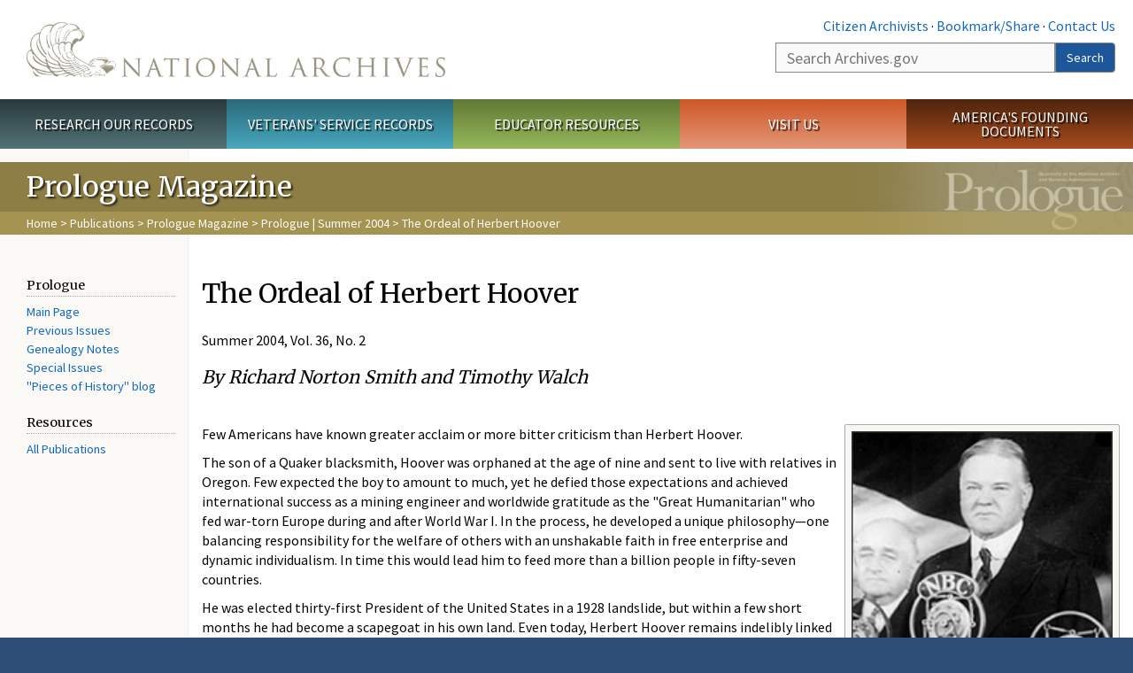

--- FILE ---
content_type: text/html; charset=utf-8
request_url: https://www.archives.gov/publications/prologue/2004/summer/hoover
body_size: 21973
content:
<!doctype html>
<html lang="en" dir="ltr" prefix="fb: //www.facebook.com/2008/fbml">
<head>
  <meta http-equiv="X-UA-Compatible" content="IE=edge">
  <meta name="viewport" content="width=device-width, initial-scale=1.0">
    <!-- Google Tag Manager -->
  <script>(function(w,d,s,l,i){w[l]=w[l]||[];w[l].push({'gtm.start':
  new Date().getTime(),event:'gtm.js'});var f=d.getElementsByTagName(s)[0],
  j=d.createElement(s),dl=l!='dataLayer'?'&l='+l:'';j.async=true;j.src=
  'https://www.googletagmanager.com/gtm.js?id='+i+dl;f.parentNode.insertBefore(j,f);
  })(window,document,'script','dataLayer','GTM-WLMC86');</script>
  <!-- End Google Tag Manager -->
  <meta name="referrer" content="no-referrer-when-downgrade">
    <meta http-equiv="Content-Type" content="text/html; charset=utf-8" />
<link rel="shortcut icon" href="https://www.archives.gov/files/apple-icon.png" type="image/png" />
<meta name="description" content="Summer 2004, Vol. 36, No. 2 By Richard Norton Smith and Timothy Walch Herbert Hoover's inability to use the radio as an effective communication tool contributed to his election loss in 1932. (Herbert Hoover Library) Few Americans have known greater acclaim or more bitter criticism than Herbert Hoover. The son of a Quaker blacksmith, Hoover was orphaned at the age of nine and" />
<meta name="generator" content="Drupal 7 (http://drupal.org)" />
<link rel="image_src" href="https://www.archives.gov/sites/all/themes/nara/images/naralogo-og.png" />
<link rel="canonical" href="https://www.archives.gov/publications/prologue/2004/summer/hoover" />
<meta property="og:site_name" content="National Archives" />
<meta property="og:type" content="article" />
<meta property="og:url" content="https://www.archives.gov/publications/prologue/2004/summer/hoover" />
<meta property="og:title" content="The Ordeal of Herbert Hoover" />
<meta property="og:description" content="Summer 2004, Vol. 36, No. 2 By Richard Norton Smith and Timothy Walch Herbert Hoover's inability to use the radio as an effective communication tool contributed to his election loss in 1932. (Herbert Hoover Library) Few Americans have known greater acclaim or more bitter criticism than Herbert Hoover. The son of a Quaker blacksmith, Hoover was orphaned at the age of nine and sent to live with relatives in Oregon." />
<meta property="og:updated_time" content="2023-02-02T14:23:58-05:00" />
<meta property="og:image" content="https://www.archives.gov/sites/all/themes/nara/images/naralogo-og.png" />
<meta property="og:image:alt" content="National Archives" />
<meta name="twitter:card" content="summary" />
<meta name="twitter:title" content="The Ordeal of Herbert Hoover" />
<meta name="twitter:description" content="Summer 2004, Vol. 36, No. 2 By Richard Norton Smith and Timothy Walch Herbert Hoover's inability to use the radio as an effective communication tool contributed to his election loss in 1932. (Herbert" />
<meta name="twitter:image" content="https://www.archives.gov/sites/all/themes/nara/images/naralogo-x.png" />
<meta name="twitter:image:alt" content="National Archives" />
<meta property="article:published_time" content="2016-08-15T17:40:08-04:00" />
<meta property="article:modified_time" content="2023-02-02T14:23:58-05:00" />
  <title>The Ordeal of Herbert Hoover | National Archives</title>

  <style>
@import url("https://www.archives.gov/modules/system/system.base.css?t96iln");
</style>
<style>
@import url("https://www.archives.gov/sites/all/modules/custom/archives_ui/css/font-awesome.min.css?t96iln");
@import url("https://www.archives.gov/sites/all/modules/custom/archives_ui/css/helptext.css?t96iln");
@import url("https://www.archives.gov/sites/all/modules/custom/archives_ui/css/ckeditor_custom.css?t96iln");
@import url("https://www.archives.gov/sites/all/modules/custom/argentina/css/argentina_style.css?t96iln");
@import url("https://www.archives.gov/sites/all/modules/contrib/calendar/css/calendar_multiday.css?t96iln");
@import url("https://www.archives.gov/sites/all/modules/contrib/date/date_repeat_field/date_repeat_field.css?t96iln");
@import url("https://www.archives.gov/modules/field/theme/field.css?t96iln");
@import url("https://www.archives.gov/sites/all/modules/custom/findingaid_stat/css/findingaid.css?t96iln");
@import url("https://www.archives.gov/sites/all/modules/custom/findingaid_stat/css/explorer_landing.css?t96iln");
@import url("https://www.archives.gov/sites/all/modules/custom/nara_catalog/css/nara-api-style.css?t96iln");
@import url("https://www.archives.gov/sites/all/modules/custom/nara_document_app/css/documentapp.css?t96iln");
@import url("https://www.archives.gov/sites/all/modules/archive_features/nara_timeline/css/custom.css?t96iln");
@import url("https://www.archives.gov/sites/all/modules/archive_features/nara_timeline/css/timeline.css?t96iln");
@import url("https://www.archives.gov/modules/node/node.css?t96iln");
@import url("https://www.archives.gov/sites/all/modules/contrib/user_alert/css/user-alert.css?t96iln");
@import url("https://www.archives.gov/sites/all/modules/custom/varnish_purge/css/varnishpurge.css?t96iln");
@import url("https://www.archives.gov/sites/all/modules/contrib/views/css/views.css?t96iln");
@import url("https://www.archives.gov/sites/all/modules/contrib/ckeditor/css/ckeditor.css?t96iln");
</style>
<style>
@import url("https://www.archives.gov/sites/all/modules/contrib/ctools/css/ctools.css?t96iln");
</style>
<style>.section-theme #title-bar{background:#8d7e46 url("https://www.archives.gov/files/global-images/section-headers/prologue1.png") no-repeat center right;}.section-theme #mega-footer > h2{background:#8d7e46}.section-theme #title-bar .breadcrumb{background-color:rgba(187,167,93,0.5);}.section-theme th{background-color:#8d7e46 !important;}
</style>
<style>
@import url("https://www.archives.gov/sites/all/modules/custom/nara_custom/css/nara_custom.css?t96iln");
</style>
<style>
@import url("https://www.archives.gov/sites/all/themes/nara/css/jquery.fancybox.css?t96iln");
@import url("https://www.archives.gov/sites/all/themes/nara/css/jquery.fancybox-thumbs.css?t96iln");
@import url("https://www.archives.gov/sites/all/themes/nara/css/bootstrap.min.css?t96iln");
@import url("https://www.archives.gov/sites/all/themes/nara/css/styles.css?t96iln");
@import url("https://www.archives.gov/sites/all/themes/nara/css/vertical-tabs.css?t96iln");
@import url("https://www.archives.gov/sites/all/themes/nara/css/overrides.css?t96iln");
@import url("https://www.archives.gov/sites/all/themes/nara/css/mediagallery.css?t96iln");
@import url("https://www.archives.gov/sites/all/themes/nara/css/dataTables.bootstrap.min.css?t96iln");
</style>
  <!-- HTML5 element support for IE6-8 -->
  <!--[if lt IE 9]>
    <script src="//html5shiv.googlecode.com/svn/trunk/html5.js"></script>
  <![endif]-->
  <link type="text/css" rel="stylesheet" href="https://fonts.googleapis.com/css?family=Source+Sans+Pro:300,400,700,300italic,400italic|Merriweather">
  <script src="https://www.archives.gov/files/js/js_XexEZhbTmj1BHeajKr2rPfyR8Y68f4rm0Nv3Vj5_dSI.js"></script>
<script src="https://www.archives.gov/files/js/js_PhofXJKZ1yn7SmszbJSme0P9y7Ix9NRHIY6B1hPjT08.js"></script>
<script src="https://www.archives.gov/files/js/js_EUB5lwPdXEaablkAcJ6ZewrxRWr6O2ngeo4biKP9lGE.js"></script>
<script src="https://www.archives.gov/files/js/js_vcv-8lLHlIx11ieL3rAdHnvlVlqU2Ew5a7G2Z3NKRbk.js"></script>
<script>jQuery.extend(Drupal.settings, {"basePath":"\/","pathPrefix":"","setHasJsCookie":0,"ajaxPageState":{"theme":"nara","theme_token":"M_p__BW-SxjR946VHLCC6O2LXLp4viack4DHgu3KaGI","js":{"sites\/all\/themes\/bootstrap\/js\/bootstrap.js":1,"sites\/all\/modules\/contrib\/jquery_update\/replace\/jquery\/1.7\/jquery.min.js":1,"misc\/jquery-extend-3.4.0.js":1,"misc\/jquery-html-prefilter-3.5.0-backport.js":1,"misc\/jquery.once.js":1,"misc\/drupal.js":1,"sites\/all\/modules\/custom\/archives_ui\/scripts\/helptext.js":1,"sites\/all\/modules\/custom\/argentina\/js\/script.js":1,"sites\/all\/modules\/custom\/findingaid_stat\/js\/script.js":1,"sites\/all\/modules\/custom\/nara_catalog\/js\/script.js":1,"sites\/all\/modules\/custom\/nara_document_app\/js\/script.js":1,"sites\/all\/modules\/contrib\/user_alert\/js\/user-alert.js":1,"sites\/all\/modules\/custom\/nara_custom\/js\/nara_custom.js":1,"sites\/all\/themes\/nara\/assets\/javascripts\/bootstrap\/affix.js":1,"sites\/all\/themes\/nara\/assets\/javascripts\/bootstrap\/alert.js":1,"sites\/all\/themes\/nara\/assets\/javascripts\/bootstrap\/button.js":1,"sites\/all\/themes\/nara\/assets\/javascripts\/bootstrap\/carousel.js":1,"sites\/all\/themes\/nara\/assets\/javascripts\/bootstrap\/collapse.js":1,"sites\/all\/themes\/nara\/assets\/javascripts\/bootstrap\/dropdown.js":1,"sites\/all\/themes\/nara\/assets\/javascripts\/bootstrap\/modal.js":1,"sites\/all\/themes\/nara\/assets\/javascripts\/bootstrap\/tooltip.js":1,"sites\/all\/themes\/nara\/assets\/javascripts\/bootstrap\/popover.js":1,"sites\/all\/themes\/nara\/assets\/javascripts\/bootstrap\/scrollspy.js":1,"sites\/all\/themes\/nara\/assets\/javascripts\/bootstrap\/tab.js":1,"sites\/all\/themes\/nara\/assets\/javascripts\/bootstrap\/transition.js":1,"sites\/all\/themes\/nara\/scripts\/jPanelMenu.js":1,"sites\/all\/themes\/nara\/scripts\/jRespond.js":1,"sites\/all\/themes\/nara\/scripts\/matchHeight.min.js":1,"sites\/all\/themes\/nara\/scripts\/jquery.fancybox.pack.js":1,"sites\/all\/themes\/nara\/scripts\/toc.js":1,"sites\/all\/themes\/nara\/scripts\/jquery.dataTables.min.js":1,"sites\/all\/themes\/nara\/scripts\/dataTables.bootstrap.min.js":1,"sites\/all\/themes\/nara\/scripts\/scripts.js":1,"sites\/all\/themes\/nara\/scripts\/jquery.scrollTo.js":1,"sites\/all\/themes\/nara\/scripts\/mediagallery.js":1},"css":{"modules\/system\/system.base.css":1,"sites\/all\/modules\/custom\/archives_ui\/css\/font-awesome.min.css":1,"sites\/all\/modules\/custom\/archives_ui\/css\/helptext.css":1,"sites\/all\/modules\/custom\/archives_ui\/css\/ckeditor_custom.css":1,"sites\/all\/modules\/custom\/argentina\/css\/argentina_style.css":1,"sites\/all\/modules\/contrib\/calendar\/css\/calendar_multiday.css":1,"sites\/all\/modules\/contrib\/date\/date_repeat_field\/date_repeat_field.css":1,"modules\/field\/theme\/field.css":1,"sites\/all\/modules\/custom\/findingaid_stat\/css\/findingaid.css":1,"sites\/all\/modules\/custom\/findingaid_stat\/css\/explorer_landing.css":1,"sites\/all\/modules\/custom\/liaisons\/css\/liaisons_style.css":1,"sites\/all\/modules\/custom\/nara_catalog\/css\/nara-api-style.css":1,"sites\/all\/modules\/custom\/nara_document_app\/css\/documentapp.css":1,"sites\/all\/modules\/archive_features\/nara_timeline\/css\/custom.css":1,"sites\/all\/modules\/archive_features\/nara_timeline\/css\/timeline.css":1,"modules\/node\/node.css":1,"sites\/all\/modules\/contrib\/user_alert\/css\/user-alert.css":1,"sites\/all\/modules\/custom\/varnish_purge\/css\/varnishpurge.css":1,"sites\/all\/modules\/contrib\/views\/css\/views.css":1,"sites\/all\/modules\/contrib\/ckeditor\/css\/ckeditor.css":1,"sites\/all\/modules\/contrib\/ctools\/css\/ctools.css":1,"0":1,"sites\/all\/modules\/custom\/nara_custom\/css\/nara_custom.css":1,"sites\/all\/themes\/nara\/css\/jquery.fancybox.css":1,"sites\/all\/themes\/nara\/css\/jquery.fancybox-thumbs.css":1,"sites\/all\/themes\/nara\/css\/do_not_edit.css":1,"sites\/all\/themes\/nara\/css\/bootstrap.min.css":1,"sites\/all\/themes\/nara\/css\/styles.css":1,"sites\/all\/themes\/nara\/css\/vertical-tabs.css":1,"sites\/all\/themes\/nara\/css\/overrides.css":1,"sites\/all\/themes\/nara\/css\/mediagallery.css":1,"sites\/all\/themes\/nara\/css\/dataTables.bootstrap.min.css":1}},"archives_ui":{"trustedDomains":["twitter\\.com","youtube\\.com","youtu\\.be","recordsofrights\\.org","presidentialtimeline\\.org","nationalarchivesstore\\.org","bush41\\.org","nara\\.learn\\.com","bush41\\.org","bushlibrary\\.tamu\\.edu","fdrlibrary\\.marist\\.edu","georgewbushlibrary\\.smu\\.edu","lbjlibrary\\.org","trumanlibrary\\.org","fdrlibrary\\.org","archivesfoundation\\.org","jfklibrary\\.org","Myarchivesstore\\.org","docsteach\\.org","digitalvaults\\.org","jfk50\\.org","reagan\\.utexas\\.edu","clinton\\.presidentiallibraries\\.us","fdrlibrary\\.org","us11\\.campaign-archive.?\\.com","lbjlibrary\\.net","github\\.io","github\\.com","eventbrite\\.com","facebook\\.com","pinterest\\.com","tumblr\\.com","google\\.com","historypin\\.org","giphy\\.com","instagram\\.com","flickr\\.com","foursquare\\.com","addthis\\.com","apple\\.com","georgebushfoundation\\.org","clintonpresidentialcenter\\.org","geraldrfordfoundation\\.org","reaganfoundation\\.org","rooseveltinstitute\\.org","socialarchive\\.iath\\.virginia.edu","s3\\.amazonaws\\.com","surveymonkey\\.com","storify\\.com","constantcontact\\.com","snaccooperative\\.org","x\\.com","discoverlbj\\.org"]},"user_alert":{"url_prefix":"","current_path":"publications\/prologue\/2004\/summer\/hoover"},"bootstrap":{"anchorsFix":1,"anchorsSmoothScrolling":1,"formHasError":1,"popoverEnabled":1,"popoverOptions":{"animation":1,"html":0,"placement":"right","selector":"","trigger":"click","triggerAutoclose":1,"title":"","content":"","delay":0,"container":"body"},"tooltipEnabled":1,"tooltipOptions":{"animation":1,"html":0,"placement":"bottom","selector":"","trigger":"hover focus","delay":0,"container":"body"}}});</script>
  
  <style type="text/css">
div.form-item-body-und-0-format {
  display:none;
}
div.form-item-field-col-b-und-0-format {
  display:none;
}
div.filter-guidelines {
  display:none;
}
div.filter-help {
  display:none;
}
</style>
<style type="text/css">
ul.nav-tabs {
display:none;
}
#block-workbench-block {
display:none;
}
</style>

<script type="text/javascript" src="/includes/javascript/sortable/tablesort.js"></script>
<script type="text/javascript" src="/includes/javascript/sortable/customsort.js"></script>
<script type="text/javascript" src="/includes/javascript/sortable/sortable.css"></script>
<style type="text/css">
th .sortable a.sort-active {
color:#ffffff;
}
table.sortable th.sortable a.active {
color:#ffffff;
}
table.sortable th.sortable a {
color:#ffffff;
}
table.sortable th a.sortheader {
color:#ffffff;
}


/* visited link */
table.sortable th.sortable a:visited {
    color: #ffffff;
}

/* mouse over link */
table.sortable th.sortable a:hover {
    color: #ffffff;
}

/* selected link */
table.sortable th.sortable a:active {
    color: #ffffff;
}
.section-theme th a {
color:#ffffff;
}

table.sortable  tr:nth-of-type(odd) {
      background-color:#F5F5F5;
}
table.sortable-onload-1  tr:nth-of-type(odd) {
      background-color:#F5F5F5;
 }
table.sortable-onload-0  tr:nth-of-type(odd) {
      background-color:#F5F5F5;
 }
</style>
  <script type="application/ld+json">{
    "@context": "http://schema.org",
    "@graph": [
        {
            "@type": "WebPage",
            "name": "The Ordeal of Herbert Hoover",
            "url": "https://www.archives.gov/publications/prologue/2004/summer/hoover",
            "datePublished": "2016-08-15T17:40:08-04:00",
            "dateModified": "2023-02-02T14:23:58-05:00",
            "additionalProperty": [
                {
                    "@type": "PropertyValue",
                    "name": "PageType",
                    "value": "webpage"
                },
                {
                    "@type": "PropertyValue",
                    "name": "Section",
                    "value": "publications/prologue"
                }
            ]
        }
    ]
}</script></head>
<body class="html not-front not-logged-in no-sidebars page-node page-node- page-node-52748 node-type-3-col-page " >
<!-- Google Tag Manager (noscript) -->
<noscript><iframe alt="Google Tag Manager" src="https://www.googletagmanager.com/ns.html?id=GTM-WLMC86"
height="0" width="0" style="display:none;visibility:hidden" title="Google Tag Manager"></iframe></noscript>
<!-- End Google Tag Manager (noscript) -->

<div id='background-gradient'>


  <div class="wrapper section-theme ">
    <a class="back-to-top" href="#page-header" style="display: none;">Top</a>  
    <div id="skip-link">
      <a href="#main-col" class="element-invisible element-focusable">Skip to main content</a>
    </div>
    
<div class="wrapper section-theme">
  <header id="page-header">
  
    <div class="region region-header">
    <section id="block-block-53" class="block block-block clearfix">

      
  <div class="col-sm-6" id="logo-wrapper">
    <div id="logo"><a href="/">The U.S. National Archives Home</a></div>

</div>
<div class="col-sm-6" id="search-wrapper">
    <div id="top-links">
        <a class="noBorder" href="/citizen-archivist">Citizen Archivists</a> &middot;
        <script type="text/javascript">// <![CDATA[
        var addthis_pub = "usarchives";
        var addthis_offset_left = -40;
        var ui_508_compliant = true;
        var addthis_brand = "Archives.gov";
        // ]]></script>
        <a class="a2a_dd trusted" href="https://www.addtoany.com/share">Bookmark/Share</a>        
            <script async src="https://static.addtoany.com/menu/page.js"></script> &middot;
        <a href="/contact">Contact Us</a>

    </div>
        <div class="input-group" id="site-search">
        <form action="https://search.archives.gov/search" method="get" name="search">
            <label for="qt" style="position:absolute;">Search</label>
            <input class="form-control" id="qt" accesskey="s" type="text"
                   name="query" placeholder="Search Archives.gov" title="Search Archives.gov"/>
            <span class="input-group-btn">
                <button class="btn btn-default" id="go" type="submit" name="submit">Search</button>
           </span>
           <input type="hidden" value="" name="utf8">
           <input id="affiliate" type="hidden" value="national-archives" name="affiliate">
        </form>
    </div>

</div>

</section>
  </div>
  </header> <!-- /#page-header -->

  
      <nav id="main-nav" class="clearfix ">
        <h2 class="element-invisible">Main menu</h2><ul id="main-menu-links" class="links clearfix make-eq"><li class="menu-859 first research"><a href="/research" title="Explore our nation&#039;s history through our documents, photographs, and records." id="research">Research Our Records</a></li>
<li class="menu-860 veterans"><a href="/veterans" title="Request military records and learn about other services for yourself or a family member." id="veterans" class="veterans">Veterans&#039; Service Records</a></li>
<li class="menu-861 teachers"><a href="/education" title="Engage students with lesson plans and other classroom materials." id="teachers" class="teachers">Educator Resources</a></li>
<li class="menu-862 locations"><a href="/locations" title="Plan a trip to a facility near you or learn about our national network of locations and services." id="locations" class="locations">Visit Us</a></li>
<li class="menu-367 last shop"><a href="/founding-docs" title="Order books, gift items, photographic prints, and document reproductions online." id="shop" class="shop">America&#039;s Founding Documents</a></li>
</ul>    </nav><!-- /main-nav -->
  
<div class='page-body-wrapper'>
  <div id="page-body" class="no-sidebar">
    <header id="title-bar">
                    <p>Prologue Magazine</p>
                            <div class="breadcrumb">
                <a href="/">Home</a> &gt; <a href="/publications">Publications</a> &gt; <a href="/publications/prologue">Prologue Magazine</a> &gt; <a href="/publications/prologue/2004/summer">Prologue | Summer 2004</a> &gt; The Ordeal of Herbert Hoover            </div><!-- /breadcrumbs -->
            </header>

    <div class="row">
              <nav  class="col-sm-2">
          <aside id="sidebar-first" >
            <nav id="left-menu" class="">
      
  <h3>Prologue</h3>

<ul>
  <li><a href="/publications/prologue/">Main Page</a></li>
  <li><a href="/publications/prologue/index/">Previous Issues</a></li>
  <li><a href="/publications/prologue/genealogy-notes.html">Genealogy Notes</a></li>
  <li><a href="/publications/prologue/special-issues.html">Special Issues</a></li>
  <li><a class="prologue-blog" href="https://prologue.blogs.archives.gov/">"Pieces of History" blog</a></li>
</ul>

<h3>Resources</h3>

<ul>
  <li><a href="/publications/">All Publications</a></li>
</ul>

<p><!-- <div><a class="buttonLink rss" href="http://www.addthis.com/feed.php?pub=usarchives&h1=http%3A%2F%2Fwww.archives.gov%2Frss%2Frss-prologue.php&t1=" onclick="return addthis_open(this, 'feed', 'http://www.archives.gov/rss/rss-prologue.php')" alt="Subscribe using any feed reader!" target="_blank">Get the Prologue <br />RSS feed</a><script type="text/javascript" src="//s7.addthis.com/js/250/addthis_widget.js?pub=usarchives"></script></div> -->
  
</nav>
          </aside>  <!-- /#sidebar-first -->
        </nav>
      
              <div id="main-col" class="col-sm-10">
      
      <p id="print-logo">
        <img src="/sites/all/themes/nara/images/nara-print-logo.jpg" alt="National Archives Logo" />
      </p>

      
                    
      
      
        <div class="region region-content">
    <section id="block-system-main" class="block block-system clearfix">

      
  

  <h1>The Ordeal of Herbert Hoover</h1>
  

  <p>Summer 2004, Vol. 36, No. 2</p>

<h3><em>By Richard Norton Smith and Timothy Walch</em></h3>

<p>&nbsp;</p>

<div class="nwidget nimage_caption img-wrap width30 pull-right" data-additional-classes="" data-alignment="pull-right" data-alt-tag="refer to caption" data-caption-body="Herbert Hoover's inability to use the radio as an effective communication tool contributed to his election loss in 1932. (Herbert Hoover Library)" data-caption-title="" data-downloadable-version="" data-image="/files/publications/prologue/2004/summer/images/summer-2004-hoover-microphones-m.jpg" data-image_width="30" data-opa-record="" data-pdf-version=""><img alt="refer to caption" src="/files/publications/prologue/2004/summer/images/summer-2004-hoover-microphones-m.jpg" />
  <p>Herbert Hoover's inability to use the radio as an effective communication tool contributed to his election loss in 1932. (Herbert Hoover Library)</p>
</div>

<p>Few Americans have known greater acclaim or more bitter criticism than Herbert Hoover.</p>

<p>The son of a Quaker blacksmith, Hoover was orphaned at the age of nine and sent to live with relatives in Oregon. Few expected the boy to amount to much, yet he defied those expectations and achieved international success as a mining engineer and worldwide gratitude as the "Great Humanitarian" who fed war-torn Europe during and after World War I. In the process, he developed a unique philosophy—one balancing responsibility for the welfare of others with an unshakable faith in free enterprise and dynamic individualism. In time this would lead him to feed more than a billion people in fifty-seven countries.</p>

<p>He was elected thirty-first President of the United States in a 1928 landslide, but within a few short months he had become a scapegoat in his own land. Even today, Herbert Hoover remains indelibly linked to an economic crisis that put millions of Americans out of work in the 1930s. His 1932 defeat left Hoover's once-bright reputation in shambles. But Herbert Hoover refused to fade away. In one of history's most remarkable comebacks, he returned to public service at the end of World War II to help avert global famine and to reorganize the executive branch of government.</p>

<p>By the time of his death in October 1964, Hoover had regained much of the luster once attached to his name. The Quaker theologian who eulogized him at his funeral did not exaggerate when he said of Hoover, "The story is a good one and a great one. .&nbsp;.&nbsp;. It is essentially triumphant."</p>

<p>Usually cast as a President defined by his failure to contain the Great Depression, Hoover's story is far more complex and more interesting. To begin with, Hoover was an activist reformer, albeit one without the political skills needed to sell himself and his programs to Congress and the public. A shy man, he insisted on keeping much of his life and good deeds out of the public eye. Only in politics is this a character flaw, yet it prevented those around Hoover from portraying him as a compassionate leader, or warding off portrayals of him as a cold, uncaring figure responsible for nearly everything that was going wrong in the American economy.</p>

<p>As a result, Hoover's presidency remains largely an untold story.</p>

<hr />
<p>It began when Calvin Coolidge chose not to run for a second term in 1928. Hoover, then secretary of commerce (and joked Washington wags, "assistant secretary of everything else"), made no secret of his interest in succeeding Coolidge. Few men seemed so prepared for the nation's highest office. After all, he had fed Belgium, run the U.S. Food Administration for Woodrow Wilson, revolutionized the Department of Commerce, and ministered to victims of the Mississippi River flood. More realistic than Wilson, more respectable than Warren Harding, more imaginative than Calvin Coolidge, Hoover appeared an ideal candidate. Few Americans asked whether the Great Engineer had a political temperament.</p>

<p>It was an uphill campaign for Hoover's Democratic opponent. Governor Alfred E. Smith was a colorful, charismatic product of New York's lower East Side and an urban hero to many. But as the first Catholic to be nominated for President, Smith was targeted by nativist elements.</p>

<p>In fact, the 1928 election was a contest between two self-made men, each of whom celebrated the glories of American individualism. Confronted with a heroic opponent who took credit for prosperity while vowing to eliminate society's imperfections, some of Smith's partisans tried portraying Hoover as a dangerous radical. Franklin D. Roosevelt said of Hoover, "He has shown in his own department an alarming desire to issue regulations and to tell businessmen generally how to conduct their affairs."</p>

<p>One of the few major issues dividing the candidates was Prohibition, with Hoover supporting the constitutional ban on manufacturing and selling alcoholic beverages and Smith pressing for its repeal. In November voters overwhelmingly endorsed the Republican ticket, giving Hoover 58 percent of the popular vote and 444 electoral votes to Smith's 87.</p>

<p>Hoover's sense of triumph was muted. "My friends have made the American people think of me a sort of superman," he told the <em>Christian Science Monitor</em> shortly before he was inaugurated: "They expect the impossible of me and should there arise in the land conditions with which the political machinery is unable to cope I will be the one to suffer." It was an uncanny prophecy. On March 4, 1929, inauguration day, Hoover's address celebrated prosperity while insisting that more could be done to spread its benefits evenly. Unveiling his own version of "kinder, gentler" capitalism, he declared, "We want to see a nation built of homeowners and farm owners. We want to see more and more of them insured against death and accident, unemployment and old age. We want them all secure."</p>

<p>True to his instincts, Hoover's first months in office were a whirlwind of reform. Within thirty days of his inauguration, the new President announced an expansion of civil service protection throughout the federal establishment, canceled private oil leases on government lands, and directed federal law enforcement officials to focus their energies on gangster-ridden Chicago, leading to the arrest and conviction of Al Capone on tax evasion charges.</p>

<p>A Hoover-appointed commission paved the way for an additional 3 million acres of national parks and 2.3 million acres in national forests. In the summer of 1929 the President convinced a special session of Congress to establish a Federal Farm Board to support farm prices. He pressed ahead with plans for a series of dams in the Tennessee Valley and in central California and tax cuts graduated to favor low-income Americans. In other domestic initiatives, Hoover created the Veterans Administration and doubled the number of veterans' hospital facilities, established the antitrust division of the Justice Department to prosecute unfair competition and restraint of trade cases, required air mail carriers to improve service, and advocated federal loans for urban slum clearance.</p>

<p>Hoover also established the Federal Bureau of Prisons and reorganized the Bureau of Indian Affairs to protect Native Americans from exploitation. He proposed a federal Department of Education as well as fifty-dollar-a-month pensions for Americans over sixty-five—the last proposal falling by the wayside after Wall Street crashed. In November 1930, Hoover presided over pioneering White House conferences on child health and protection and home building and home ownership.</p>

<p>Hoover was similarly activist in his foreign policies. Determined to halt the arms race, he imposed an arms embargo to Latin America, proposed a one-third cut in the world's armadas of submarines and battleships, and sought unsuccessfully to eliminate all bombers, tanks, and chemical warfare. The administration negotiated a treaty authorizing construction of the St. Lawrence Seaway along the U.S.-Canadian border, only to have it fall victim to senatorial opposition.</p>

<hr />
<p>Hoover was not shy about sharing his concerns about the American economy. As early as 1925, then-Secretary of Commerce Hoover had warned President Coolidge that stock market speculation was getting out of hand. Yet in his final State of the Union Address, Coolidge saw no reason for alarm. Hoover, however, remained fearful. Even before his inauguration, he urged the Federal Reserve to halt "crazy and dangerous" gambling on Wall Street by increasing the discount rate the Federal Reserve charged banks for speculative loans. He asked magazines and newspapers to run stories warning of the dangers of rampant speculation.</p>

<p>But Presidents in 1929 were not supposed to regulate Wall Street, or even talk about the gyrating market for fear of inadvertently setting off a panic, and Hoover backed off. He also had a personal reason for keeping quiet. His conscience was pained after a friend took his advice to buy a stock that later nose-dived. "To clear myself," the President told friends, "I just bought it back and I have never advised anybody since."</p>

<p>By September 1929 the market topped out, some eighty-two points above its January plateau. The last week of October, however, brought a terrible reckoning. On October 24 alone, radio stocks lost 40 percent of their paper value. On Black Tuesday, the twenty-ninth, the market collapsed. In a single day, sixteen million shares were traded—a record—and thirty billion dollars vanished into thin air.</p>

<p>Refusing to accept the "natural" economic cycle in which a market crash was followed by cuts in business investment, production, and wages, Hoover summoned industrialists to the White House on November 21, part of a round-robin of conferences with business, labor, and farm leaders, and secured a promise to hold the line on wages. Henry Ford even agreed to increase workers' daily pay from six to seven dollars. From the nation's utilities, Hoover won commitments of $1.8 billion in new construction and repairs for 1930. Railroad executives made a similar pledge. Organized labor agreed to withdraw its latest wage demands.</p>

<div class="floatRight">&nbsp;</div>
<!--<img src="/publications/prologue/2004/summer/images/summer-2004-mrs-hoover.jpg" width="225" height="191" alt="Mrs Hoover" border="0" /><br />
<strong>Thousands of Americans wrote to First Lady Lou Henry Hoover asking for assistance. Mrs. Hoover would respond through local social service agencies. (Hoover Library)</strong>-->

<div class="nwidget nimage_caption img-wrap width35 pull-right" data-additional-classes="" data-alignment="pull-right" data-alt-tag="refer to caption" data-caption-body="Thousands of Americans wrote to First Lady Lou Henry Hoover asking for assistance. Mrs. Hoover would respond through local social service agencies. (Herbert Hoover Library)" data-caption-title="" data-downloadable-version="" data-image="/files/publications/prologue/2004/summer/images/summer-2004-mrs-hoover-m.jpg" data-image_width="35" data-opa-record="" data-pdf-version=""><img alt="refer to caption" src="/files/publications/prologue/2004/summer/images/summer-2004-mrs-hoover-m.jpg" />
  <p>Thousands of Americans wrote to First Lady Lou Henry Hoover asking for assistance. Mrs. Hoover would respond through local social service agencies. (Herbert Hoover Library)</p>
</div>

<p>The President ordered federal departments to speed up construction projects. He contacted all forty-eight state governors to make a similar appeal for expanded public works. He went to Congress with a $160 million tax cut, coupled with a doubling of resources for public buildings and dams, highways, and harbors. Looking back at the year, the <em>New York Times</em> judged Commander Richard Byrd's expedition to the South Pole—not the Wall Street crash—the biggest news story of 1929. Praise for the President's action was widespread. "No one in his place could have done more," concluded the <em>Times</em> in the spring of 1930, by which time the Little Bull Market had restored a measure of confidence on Wall Street. "Very few of his predecessors could have done as much."</p>

<p>Economists are still divided about what caused the Great Depression and what turned a relatively mild downturn into a decade-long nightmare. Hoover himself emphasized the dislocations brought on by World War I, the rickety structure of American banking, excessive stock speculation, and Congress's refusal to act on many of his proposals. The President's critics argued that in approving the Smoot-Hawley tariff in the spring of 1930, he unintentionally raised barriers around U.S. products, worsened the plight of debtor nations, and set off a round of retaliatory measures that crippled global trade.</p>

<p>Neither claim went far enough. In truth, Hoover's celebration of technology failed to anticipate the end of a postwar building boom, or a glut of twenty-six million new cars and other consumer goods flooding the market. Agriculture, mired in depression for much of the 1920s, was deprived of cash it needed to take part in the consumer revolution. At the same time, the average worker's wages of $1,500 a year failed to keep pace with the spectacular gains in productivity achieved since 1920. By 1929 production was outstripping demand.</p>

<p>The United States had too many banks, and too many of them played the stock market with depositors' funds or speculated in their own stocks. Government had yet to devise insurance for the jobless or income maintenance for the destitute. With unemployment, buying power vanished overnight. Together, government and business actually spent more in the first half of 1930 than in all of 1929. Yet such bold action did little to help the economy as frightened consumers cut back their expenditures by 10 percent and a severe drought ravaged the agricultural heartland beginning in the summer of 1930. Foreign banks went under, draining U.S. wealth and destroying world trade. Unemployment soared from five million in 1930 to more than eleven million in 1931. A sharp recession had become the Great Depression.</p>

<p>No American President entered office with greater expectations, or left with more bitter disappointments, than Herbert Hoover. "I only wish I could say what is in my heart," he remarked as hard times engulfed the nation and his popularity evaporated. Herbert Hoover's heart never could subdue his head.</p>

<hr />
<p>In between nibbles at Camp Rapidan, the fishing camp in Virginia's Blue Ridge Mountains he built with $120,000 of his own money, the embattled President held front-porch conferences with congressmen and economic advisers. "I have discovered that even the work of the government can be improved by leisurely discussions out under the trees," said Hoover. All that work took its toll. After the White House physician urged Hoover to lose weight, he adapted a game of medicine ball he had first played during a Latin American journey. For thirty minutes each day, seven days a week, Hoover and his "Medicine Ball Cabinet" heaved a six-pound medicine ball back and forth over a volleyball net. It was a game that burned up three times as many calories as tennis and six times that of golf.</p>

<p>But this sports-loving President couldn't relax in public. For example, he stopped one afternoon to watch a sandlot ball game, cheering on the kids at play and informally chatting with them after the game ended. Colleagues urged the President to return the next day and be photographed with the boys, saying it would be good for his public image. Hoover would do nothing of the kind! It was one thing to relax, however infrequently, quite another to perform. "You can't make a Teddy Roosevelt out of me!" he proclaimed, to the despair of advisers.</p>

<p>Generous to a fault, Hoover was one of two American Presidents to give away his salary (John F. Kennedy was the other). He anonymously donated $25,000 a year to aid victims of the Depression and raised $500,000 toward the 1930 White House Conference on Child Health and Welfare. True to form, the President kept his own family shielded from view. Young Allan Hoover, a student at Stanford University, appeared infrequently at the White House. And when Herbert Junior was confined to a North Carolina treatment center for tuberculosis, his father could only spare time for a single visit. During this period the President's daughter-in-law, Margaret, and her children, Peggy Ann and Herbert III (known as Pete) lived at the White House. The 1930s equivalent of spin doctors wanted the youngsters brought into the spotlight, if only to soften their grandfather's somewhat down image, but Hoover flatly refused to exploit his family.</p>

<div class="nwidget nimage_caption img-wrap width27 pull-right" data-additional-classes="" data-alignment="pull-right" data-alt-tag="refer to caption" data-caption-body="This young girl supported her daddy's choice for President in 1932. (Herbert Hoover Library)" data-caption-title="" data-downloadable-version="" data-image="/files/publications/prologue/2004/summer/images/summer-2004-hoover-girl-m.jpg" data-image_width="27" data-opa-record="" data-pdf-version=""><img alt="refer to caption" src="/files/publications/prologue/2004/summer/images/summer-2004-hoover-girl-m.jpg" />
  <p>This young girl supported her daddy's choice for President in 1932. (Herbert Hoover Library)</p>
</div>

<p>Hoover's presidency showed the limitations of managerial government in a time of national emergency. With his stiff-necked refusal to play the political game, the President clung to the same theories of individual initiative and grassroots cooperation that had fed and salved war-torn Europe and ministered to flood victims in this country. "A voluntary deed is infinitely more precious to our national ideal and spirit than a thousand-fold poured from the Treasury," he said. Here was the practical idealism that had raised Hoover to the presidency, only to become a ball and chain hobbling him from galvanizing a nation in extremis.</p>

<p>To most Americans, the President was a remote, grim-faced man in a blue, double-breasted suit. They saw none of his private anguish throughout sixteen-hour days, engaging in fruitless mealtime conferences with economists, politicians, and bankers. Hoover's hands shook as he lit one cigar after another. His hair turned white, and he lost twenty-five pounds. Holding office at such a time, said Hoover, was akin to being a repairman behind a dike. "No sooner is one leak plugged up than it is necessary to dash over and stop another that has broken out. There is no end to it."</p>

<p>Defensive to the point of bewilderment, he told reporters, "No one is actually starving." In fact, said Hoover, he knew of one hobo who had managed to beg ten meals in a single day. He once offered Rudy Vallee a gold medal if the popular entertainer could come up with a joke to curtail hoarding of gold. Increasingly the joke, such as it was, was the man <em>U.S. News</em> called "President Reject." "Mellon pulled the whistle," went one Democratic campaign doggerel, "Hoover rang the bell, Wall Street gave the signal, And the country went to hell."</p>

<p>Will Rogers summed up the mood of a nation: If someone bit an apple and found a worm in it, he joked, Hoover would get the blame. Desperate encampments of tin and cardboard shacks were dubbed "Hoovervilles." There were "Hoover hogs" (armadillos fit for eating), "Hoover flags" (empty pockets turned inside out), "Hoover blankets" (newspapers barely covering the destitute forced to sleep outdoors), and "Hoover Pullmans" (empty boxcars used by an army of vagabonds escaping from their roots).</p>

<p>Hoover adopted a bloody but unbowed stance. "I cannot take the time from my job to answer such stuff," he said. At the same time it must be said that he did little to advance his cause. Building speeches like an engineer builds a bridge, Hoover delivered his statistic-laden texts in a dish-watery monotone. His face wore the look of a condemned man, not a confident leader.</p>

<p>He shied away as if by instinct from the emotional aspects of modern, mass leadership. In the spring of 1932, three Detroit children hitchhiked to Washington to try to get their father out of jail. Hoover was deeply moved and ordered the father released immediately. Yet he refused to let the press be informed or the children exploited for his personal political advantage. From hero to scapegoat: Hoover's failure to dramatize himself was his greatest strength as a humanitarian and his greatest flaw as a politician.</p>

<p>Hoover indulged in a rare bit of whimsy during a 1931 meeting with former President Coolidge. After his successor had outlined a host of anti-Depression measures, Coolidge offered wry consolation. "You can't expect to see calves running in the field the day after you put the bull to the cows," he commented. "No," replied Hoover, "but I do expect to see contented cows."</p>

<p>There was precious little contentment among Hoover's countrymen. One day in 1931, ten thousand Communist demonstrators picketed the White House with placards reading, "The Hoover program—a crust of bread and a bayonet." Congress, for whom the next election seemed more important than unity in the midst of crisis, stubbornly resisted the President. "Why is it that when a man is on this job as I am," raged a baffled Hoover, "day and night, doing the best he can, that certain men .&nbsp;.&nbsp;. seek to oppose everything he does, just to oppose him?"</p>

<hr />
<p>In the summer of 1932, in the midst of the Great Depression, World War I veterans seeking early payment of a bonus scheduled for 1945 assembled in Washington to pressure Congress and the White House. Hoover resisted the demand for an early bonus. Veterans' benefits already took up 25 percent of the 1932 federal budget. Even so, as the Bonus Expeditionary Force swelled to sixty thousand men, the President secretly ordered that its members be given tents, cots, army rations, and medical care.</p>

<div class="nwidget nimage_caption img-wrap width40 pull-right" data-additional-classes="" data-alignment="pull-right" data-alt-tag="refer to caption" data-caption-body="This photo captures the anger and despair of army veterans who had come to Washington in the summer of 1932 seeking a bonus for their service in World War I. (Herbert Hoover Library)" data-caption-title="" data-downloadable-version="" data-enlarge="true" data-image="/files/publications/prologue/2004/summer/images/summer-2004-hoover-poor-farm-l.jpg" data-image_width="40" data-opa-record="" data-pdf-version=""><img alt="refer to caption" src="/files/publications/prologue/2004/summer/images/summer-2004-hoover-poor-farm-l.jpg" />
  <div class="img-tools"><a class="enlarge" href="/files/publications/prologue/2004/summer/images/summer-2004-hoover-poor-farm-l.jpg" title="">Enlarge</a></div>

  <p>This photo captures the anger and despair of army veterans who had come to Washington in the summer of 1932 seeking a bonus for their service in World War I. (Herbert Hoover Library)</p>
</div>

<p>In July, the Senate rejected the bonus 62 to 18. Most of the protesters went home, aided by Hoover's offer of free passage on the rails. Ten thousand remained behind, among them a hard core of Communists and other militants. On the morning of July 28, forty protesters tried to reclaim an evacuated building in downtown Washington scheduled for demolition. Fighting back, police killed two marchers. Local officials sought help. Hoover reluctantly sent in federal troops, but only after limiting Maj. Gen. Douglas MacArthur's authority. MacArthur's troops would be unarmed. Their mission was to escort the marchers to camps along the Anacostia River.</p>

<p>In the event, MacArthur ignored the President's orders. Taking no prisoners, the flamboyant general drove tattered protesters from their encampment. After Hoover ordered a halt to the army's march, MacArthur again took things into his own hands, violently clearing the Anacostia campsite. A national uproar ensued. In far-off Albany, New York, Democratic presidential candidate Roosevelt grasped the political implications instantly. "Well," he told a friend on hearing the news, "this elects me."</p>

<p>At first, Hoover himself appeared to agree with Roosevelt. Intending to make only three speeches on his behalf, as the contest heated up, the President took to the campaign trail for weeks on end. He had no illusions. "We are opposed by six million unemployed, 10,000 bonus marchers, and 10 cent corn," he remarked, "Is it any wonder that the prospects are dark?"</p>

<p>His arguments did little to dispel the doubts of listeners. "Let no man tell you it could not be worse," he told one audience. "It could be so much worse that these days now, distressing as they are, would look like veritable prosperity." This was hardly an inspiring message, especially at a time when the magical Roosevelt was appealing to the "forgotten man." Everywhere Hoover went he saw evidence of the nation's bitterness. He was jeered outside a Detroit arena and hooted at in Oakland. After tomatoes were thrown at his train in Kansas, he said dejectedly, "I can't go on with it anymore." But he did, warning of the threat to individual freedom posed by Roosevelt's vaguely defined New Deal.</p>

<p>Election Day was a Democratic sweep, as Roosevelt carried all but six states. Hoover received the bad news at his California home. A few days later, on the eastbound presidential train to Washington, a friendly journalist encountered an exhausted chief executive. The President looked up at his visitor with a one-word greeting. "Why?" he asked.</p>

<p>And it was far from over. In the last weeks of his term, Hoover faced a desperate crisis of confidence as uncertain investors—or so he thought—sought reassurance that the new Roosevelt administration would defend the gold standard. On February 17, 1933, the President wrote the President-elect, seeking guarantees that Roosevelt would balance the budget, combat inflation, and halt publication of loans made by the Reconstruction Finance Corporation. Roosevelt, sensing that his discredited predecessor was trying to tie his hands, kept silent.</p>

<p>Soon banks in two dozen states began to totter. Hoover denounced corrupt bankers as worse than Al Capone ("He apparently was kind to the poor"). In his desperation he proposed that the Federal Reserve guarantee every depositor's account, an idea that would eventually become law. But in February 1933 the Federal Reserve's governors preferred a general bank holiday instead. Hoover refused to take such a drastic action without Roosevelt's agreement. And FDR had his own agenda.</p>

<p>Twice on the night of March 3, Hoover telephoned the President-elect trying to persuade him to join in concerted action. FDR replied that governors were free to do what they wished on a state-by-state basis. A little after one in the morning, the governors of New York and Illinois unilaterally suspended banking operations in their states. "We are at the end of our string," a bone-weary President remarked to his secretary that morning, "there is nothing more we can do."</p>

<hr />
<p>"Democracy is a harsh employer," said Herbert Hoover in recalling his 1932 defeat. Rejected by his countrymen, Hoover departed Washington in March 1933, his once bright reputation in shambles and his career in public service apparently at an end. The Roosevelt era was, for Hoover, his own purgatory, during which the former President was forced to defend himself against charges that he had somehow caused the Great Depression or done little to combat it.</p>

<p>Even in these wilderness years, however, Hoover's voice was not silenced. He wrote book after book, delivered countless speeches, twice reorganized the executive branch of the government, and raised tens of millions of dollars for favorite causes, such as his beloved Stanford University, where he was a member of the first graduating class in 1895. In 1941, he dedicated the towering headquarters of the Hoover Institution at Stanford, destined to become one of the world's foremost scholarly centers and a major recruiting ground for conservative Presidents and their administrations.</p>

<p>In October 1936 the former President found a new cause, one that would engage him for the rest of his life. The same night Hoover joined the board of the Boys' Clubs of America, he was elected its chairman. For Hoover this was only the latest, most logical chapter in the story of an Iowa orphan who had fed millions of children before he organized the American Child Health Association.</p>

<p>"The boy is our most precious possession," Hoover said in the spring of 1937. Unfortunately, he said, "we have increased the number of boys per acre." For the youthful resident of urban America, that meant a life "of stairs, light switches, alleys, fire escapes .&nbsp;.&nbsp;. and a chance to get run over by a truck," he added. A boy denied the pleasures of nature had to contend with the policeman on the beat. But packs need not run into gangs, said Hoover, not so long as "pavement boys" had a place to play checkers and learn a trade, swim in a pool and steal nothing more harmful than second base. Hoover determined to start a hundred new Boys Clubs in three years. He more than met his goal. Not long before his death, he was embarking on a still more ambitious plan—"A Thousand Clubs For A Million Boys."</p>

<p>In May 1945 Harry Truman invited America's only living former President to visit him at the White House. "I would be most happy to talk over the European food situation with you," wrote Truman. "Also it would be a pleasure for me to become acquainted with you." It was the start of an improbable, yet historic friendship between two men who formed perhaps the oddest couple in American politics. Early in 1946 Truman dispatched the seventy-one-year-old Hoover to thirty-eight nations in an effort to beg, borrow, and cajole enough food to avert mass starvation among victims of World War II. Back home Hoover appealed to his countrymen to reduce consumption of wheat and fats, saying, "We do not want the American flag flying over nationwide Buchenwalds."</p>

<p>Thanks to Truman, Hoover was again doing what he did best, feeding people. His relationship with Truman deepened, despite political differences. Truman restored Hoover's name to the great dam that Roosevelt's administration had called Boulder Dam. In 1947 he asked the Great Engineer to reorganize an executive branch of government bloated by war, to make it more efficient if not necessarily more conservative. It was a daunting task: not only did Uncle Sam defend the nation and shape basic economic policy—he also manufactured ice cream, helium, and retreaded tires; operated a railroad in Panama and a distillery in the Virgin Islands; and owned one-quarter of the continental United States and twenty-seven billion dollars in personal property.</p>

<p>Unfortunately no one could account for more than a fraction of the whole. Do more with less: that was the theme of the Hoover commission's reports, each written by its chairman to fit on a single page of the <em>New York Times.</em> Not all his ideas were approved, but Truman, reelected against all odds in 1948, supported enough to see more than 70 percent of Hoover's recommendations become law. All this purposeful activity had added ten years to his life, a grateful Hoover told friends. Writing to Truman in 1962, he remarked, "Yours has been a friendship which has reached deeper into my life than you know."</p>

<p>In 1953 a second Hoover Commission returned to the task of pruning big government. This time its chairman lamented that he got less support from President Dwight D. Eisenhower than from Truman. Even so, as late as 1961, John F. Kennedy's secretary of defense, Robert McNamara, was thanking Hoover for ideas that could save billions in Pentagon spending.</p>

<p>Over time, Hoover took a detached, even whimsical view of the shifting currents of opinion. Asked how he had survived the long years of ostracism coinciding with Roosevelt's New Deal, he said simply, "I outlived the bastards." With a twinkle in his eye, he proposed a set of reforms in American life, including four strikes in baseball "so as to get more men on bases . . . the crowd only gets worked up when somebody is on second base," an end to political ghostwriters, and the scheduling of all after-dinner speakers before dinner "so that the gnaw of hunger would speed up terminals."</p>

<p>The former President became a kind of national Dutch uncle, advising Presidents of both parties. A reporter who dropped by the Waldorf Towers in New York City, where he lived, in 1960 could hardly believe that Hoover worked eight to twelve hours each day. After all, said the journalist, the former President was nearly eighty-six years old. "Yes," replied one of his secretaries, "but he doesn't know that." With his unending series of books, articles, speeches, and other public appearances, Hoover reinvented the ex-presidency. Long before his death, at age ninety, in October, 1964, he had regained much of his countrymen's esteem.</p>

<p>Today he lies beneath a slab of Vermont marble within sight of the tiny fourteen-by-twenty-foot white frame cottage in West Branch, Iowa, where his life began. In a final demonstration of Quaker simplicity, his tombstone carries no presidential seal, no inscription of any kind, simply the name Herbert Hoover and the dates 1874–1964. It is a deliberately understated comment on a highly dramatic life.</p>

<hr />
<p><strong>Richard Norton Smith </strong>is the former director of the <a href="http://hoover.archives.gov/">Herbert Hoover Presidential Library-Museum</a>. He also served as director of the Eisenhower, Reagan, and Ford presidential libraries and most recently he was executive director of the Robert J. Dole Institute of Politics. He is currently the executive director of the Abraham Lincoln Presidential Library-Museum. A prolific writer, Smith is the author of <em>An Uncommon Man: The Triumph of Herbert Hoover</em> (1984) and is at work on a biography of Nelson Rockefeller.</p>

<p><strong>Timothy Walch</strong> is the current director of the <a href="http://hoover.archives.gov/">Hoover Presidential Library-Museum</a>. Prior to coming to West Branch, he served as editor of <em>Prologue.</em> Walch is the author or editor of many books including (with Richard Norton Smith) <em>Farewell to the Chief: The Role of Former Presidents in American Public Life</em> (1990) and <em>At the President's Side: The Vice Presidency in the Twentieth Century</em> (1997). Most recently he published <em>Uncommon Americans: The Lives and Legacies of Herbert and Lou Henry Hoover</em> (2003).</p>

<hr />
<p><strong>Note on Sources</strong></p>

<p>This essay is based on many years of research in the holdings of the <a href="http://hoover.archives.gov/">Hoover Library</a>. For additional biographical information on Herbert Hoover, see Richard Norton Smith, <em>An Uncommon Man: The Triumph of Herbert Hoover</em> (1984) and Timothy Walch, editor, <em>Uncommon Americans: The Lives and Legacies of Herbert and Lou Henry Hoover</em> (2003)</p>

<p>&nbsp;</p>

<div class="boxed">Articles published in <em>Prologue</em> do not necessarily represent the views of NARA or of any other agency of the United States Government.</div>

</section>
  </div>

    </div>

    
  </div>
</div>
</div> <!-- page-body-wrapper -->
  <footer id="page-footer">
    <div class="clearfix row last-update-wrapper ">
      <p id="last-update">
              <span class="glyphicon glyphicon-edit"></span> This page was last reviewed on February 2, 2023.<br>
              <a href="/contact">Contact us with questions or comments</a>.
      </p>
    </div>

    <section id="mega-footer" class="clearfix panel-group">
      <h2 class="footer-title"> Archives.gov</h2>
  <div class="mega-col panel panel-default">
  <div class="panel-heading">
<h2><a data-target="#info-for">Information For&#8230;</a></h2>
  </div>
  <div id="info-for" class="panel-collapse">  
<ul><li><a href="/citizen-archivist/">Citizen Archivists</a></li>
<li><a href="/fed-employees/">Federal Employees</a></li>
<li><a href="/research/genealogy/">Genealogists</a></li>
<li><a href="/congress/">Members of Congress</a></li>
<li><a href="/preservation/">Preservation</a></li>
<li><a href="/records-mgmt/">Records Managers</a></li>
<li><a href="/press/">The Press</a></li>
</ul></div>
</div>
<div class="mega-col panel panel-default">
  <div class="panel-heading">
<h2><a data-target="#pubs">Publications</a></h2>
  </div>
  <div id="pubs" class="panel-collapse">  
<ul><li><a href="https://www.federalregister.gov/documents/current">Today's <em>Federal Register</em></a></li>
<li><a href="/publications/prologue/">Prologue Magazine</a></li>
<li><a href="/publications/email-newsletters">Subscribe to Email Newsletters</a></li>
<li><a href="/social-media/blogs">Blogs</a></li>
<li><a href="/publications/">All Publications</a></li>
</ul></div>
</div>
<div class="mega-col panel panel-default">
  <div class="panel-heading">
<h2><a data-target="#orgs">Orgs. &amp; Offices</a></h2>
  </div>
  <div id="orgs" class="panel-collapse">  
<ul><li><a href="/legislative/">Center for Legislative Archives</a></li>
<li><a href="/frc/">Federal Records Center</a></li>
<li><a href="/federal-register">Office of the Federal Register</a></li>
<li><a href="/oig/">Office of the Inspector General</a></li>
<li><a href="/presidential-libraries/">Presidential Libraries</a></li>
<li><a href="/about/organization/">Staff Directory</a></li>
</ul></div>
</div>
<div class="mega-col panel panel-default">
  <div class="panel-heading">
<h2><a data-target="#about">About Us</a></h2>
  </div>
  <div id="about" class="panel-collapse">  
<ul><li><a href="/about/">What is the National Archives?</a></li>
<li><a href="/about/info/national-archives-by-the-numbers">National Archives by the Numbers</a></li>
<li><a href="/contracts/">Doing Business with Us</a></li>
<li><a href="/about/plans-reports/">Plans and Reports</a></li>
<li><a href="/open/">Open Government</a></li>
<li><a href="/open/plain-writing/">Our Plain Language Activities</a></li>
</ul></div>
</div>
<div class="mega-col panel panel-default">
  <div class="panel-heading">
<h2><a data-target="#i-want-to">I Want To&#8230;</a></h2>
  </div>
  <div id="i-want-to" class="panel-collapse">  
<ul><li><a href="/veterans/military-service-records/">Get My Military Record</a></li>
<li><a href="/research/start/plan-visit">Plan a Research Visit</a></li>
<li><a href="https://visit.archives.gov/">Visit the National Archives</a></li>
<li><a href="/exhibits/">View Online Exhibits</a></li>
<li><a href="/grants/">Apply for a Grant</a></li>
<li><a href="/presidential-records/">Research Presidential Records</a></li>
<li><a href="/research/highlights">View Highlights from Our Holdings</a></li>
</ul></div>
</div>
<div class="mega-col panel panel-default">
  <div class="panel-heading">
<h2><a data-target="#participate">Participate</a></h2>
  </div>
  <div id="participate" class="panel-collapse">  
<ul><li><a href="/calendar/">Attend an Event</a></li>
<li><a href="http://www.archivesfoundation.org/">Donate to the Archives</a></li>
<li><a href="/careers/">Work at the Archives</a></li>
<li><a href="/careers/volunteering/">Volunteer at the Archives</a></li>
<li><a href="/a250">Celebrate Freedom 250</a></li>
</ul></div>
</div>
<div class="mega-col panel panel-default">
  <div class="panel-heading">
<h2><a data-target="#resources">Resources</a></h2>
  </div>
  <div id="resources" class="panel-collapse">  
<ul><li><a href="/global-pages/subject-index.html">A-Z Index</a></li>
<li><a href="/founding-docs/">America's Founding Docs</a></li>
<li><a href="/contact/">Contact Us</a></li>
<li><a href="/social-media/">Social Media</a></li>
<li><a href="/espanol/">En Espa&ntilde;ol</a></li>
<li><a href="/faqs/">FAQs</a></li>
<li><a href="/forms/">Forms</a></li>
</ul></div>
</div>
<div class="mega-col panel panel-default">
  <div class="panel-heading">
<h2><a data-target="#shop-footer">Shop Online</a></h2>
  </div>
  <div id="shop-footer" class="panel-collapse">  
<ul><li><a href="https://www.nationalarchivesstore.org/?utm_campaign=2019eStore&utm_medium=website&utm_source=nara&utm_content=organic">Visit the National Archives Store</a></li>
<li><a href="https://eservices.archives.gov/orderonline/">Buy Reproductions and Microfilm</a></li>
</ul></div>
</div>
</section>

          <section id="sub-footer">
            <div class="region region-footer-bottom">
    <section id="block-block-54" class="block block-block clearfix">

      
  <h2><a href="https://www.archives.gov/social-media/">Connect With Us</a></h2>

<ul class="clearfix" id="social-media">
  <li class="facebook" data-original-title="Facebook" data-placement="bottom" data-toggle="tooltip" title=""><a href="/social-media/facebook">Facebook</a></li>
  <li class="twitter" data-original-title="X" data-placement="bottom" data-toggle="tooltip" title=""><a href="/social-media/twitter">X</a></li>
  <li class="instagram" data-original-title="Instagram" data-placement="bottom" data-toggle="tooltip" title=""><a href="/social-media/instagram">Instagram</a></li>
  <li class="tumblr" data-original-title="Tumblr" data-placement="bottom" data-toggle="tooltip" title=""><a href="/social-media/tumblr">Tumblr</a></li>
  <li class="youtube" data-original-title="YouTube" data-placement="bottom" data-toggle="tooltip" title=""><a href="/social-media/youtube">YouTube</a></li>
  <li class="blogs" data-original-title="Blogs" data-placement="bottom" data-toggle="tooltip" title=""><a href="/social-media/blogs">Blogs</a></li>
  <li class="flickr" data-original-title="Flickr" data-placement="bottom" data-toggle="tooltip" title=""><a href="/social-media/flickr">Flickr</a></li>
</ul>

<p>&nbsp;</p>

<p id="footer-links"><a href="/contact/">Contact Us</a> · <a href="/global-pages/accessibility.html">Accessibility</a> · <a href="/global-pages/privacy.html">Privacy Policy</a> · <a href="/foia/">Freedom of Information Act</a> · <a href="/eeo/policy/complaint-activity.html">No FEAR Act</a> · <a href="http://www.usa.gov/">USA.gov</a></p>

<p id="footer-phone">The U.S. National Archives and Records Administration<br />
  <a href="tel:1-866-272-6272">1-86-NARA-NARA or 1-866-272-6272</a></p>

</section>
  </div>
      </section>
      </footer><!-- /page-footer -->

</div>

<script src="/sites/all/themes/nara/scripts/jquery.fancybox.pack.js" type="text/javascript"></script> 
<script src="/sites/all/themes/nara/scripts/helpers/jquery.fancybox-media.js" type="text/javascript"></script> 
<script src="/sites/all/themes/nara/scripts/helpers/jquery.fancybox-thumbs.js" type="text/javascript"></script> 
  <script src="https://www.archives.gov/files/js/js_MRdvkC2u4oGsp5wVxBG1pGV5NrCPW3mssHxIn6G9tGE.js"></script>
  </div>
  <a class="back-to-top" href="#page-header" style="display: inline;">Top</a>
 <script>
(function ($) {
  // Original JavaScript code.
$('.toc').toc({
'selectors': 'h2:not(.element-invisible):not(.toc-block h2),h3',
'container': '#main-col'
});
})(jQuery);

//fix extra timeline object issue
(function(){            
  if(typeof Drupal.settings['timelineJS'] !== 'undefined'){      
    timelinejs_arry = Drupal.settings['timelineJS'];
    tmptimeline=[];
    for (i = 0; i < timelinejs_arry.length-1; i++) {       
      if(typeof timelinejs_arry[i]['processed'] !== 'undefined'){                        
        tmptimeline.push(timelinejs_arry[i]);  
      } 
    }
    Drupal.settings['timelineJS'] = tmptimeline;
  }
}());
</script>
</div> <!-- end -->
</body>
</html>
